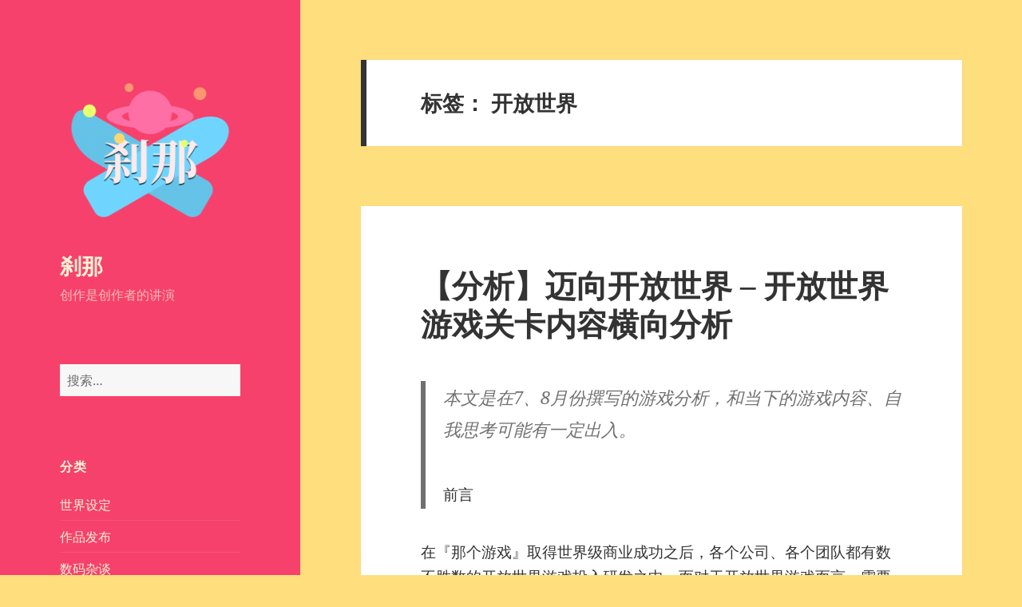

--- FILE ---
content_type: text/html; charset=UTF-8
request_url: https://fice.pro/tag/%E5%BC%80%E6%94%BE%E4%B8%96%E7%95%8C/
body_size: 21764
content:
<!DOCTYPE html>
<html lang="zh-CN" class="no-js">
<head>
	<meta charset="UTF-8">
	<meta name="viewport" content="width=device-width, initial-scale=1.0">
	<link rel="profile" href="https://gmpg.org/xfn/11">
	<link rel="pingback" href="https://fice.pro/xmlrpc.php">
	<script>
(function(html){html.className = html.className.replace(/\bno-js\b/,'js')})(document.documentElement);
//# sourceURL=twentyfifteen_javascript_detection
</script>
<title>开放世界 &#8211; 刹那</title>
<meta name='robots' content='max-image-preview:large' />
<link rel="alternate" type="application/rss+xml" title="刹那 &raquo; Feed" href="https://fice.pro/feed/" />
<link rel="alternate" type="application/rss+xml" title="刹那 &raquo; 评论Feed" href="https://fice.pro/comments/feed/" />
<link rel="alternate" type="application/rss+xml" title="刹那 &raquo; 开放世界标签Feed" href="https://fice.pro/tag/%e5%bc%80%e6%94%be%e4%b8%96%e7%95%8c/feed/" />
<script>
window._wpemojiSettings = {"baseUrl":"https:\/\/s.w.org\/images\/core\/emoji\/14.0.0\/72x72\/","ext":".png","svgUrl":"https:\/\/s.w.org\/images\/core\/emoji\/14.0.0\/svg\/","svgExt":".svg","source":{"concatemoji":"https:\/\/fice.pro\/wp-includes\/js\/wp-emoji-release.min.js?ver=6.1.9"}};
/*! This file is auto-generated */
!function(e,a,t){var n,r,o,i=a.createElement("canvas"),p=i.getContext&&i.getContext("2d");function s(e,t){var a=String.fromCharCode,e=(p.clearRect(0,0,i.width,i.height),p.fillText(a.apply(this,e),0,0),i.toDataURL());return p.clearRect(0,0,i.width,i.height),p.fillText(a.apply(this,t),0,0),e===i.toDataURL()}function c(e){var t=a.createElement("script");t.src=e,t.defer=t.type="text/javascript",a.getElementsByTagName("head")[0].appendChild(t)}for(o=Array("flag","emoji"),t.supports={everything:!0,everythingExceptFlag:!0},r=0;r<o.length;r++)t.supports[o[r]]=function(e){if(p&&p.fillText)switch(p.textBaseline="top",p.font="600 32px Arial",e){case"flag":return s([127987,65039,8205,9895,65039],[127987,65039,8203,9895,65039])?!1:!s([55356,56826,55356,56819],[55356,56826,8203,55356,56819])&&!s([55356,57332,56128,56423,56128,56418,56128,56421,56128,56430,56128,56423,56128,56447],[55356,57332,8203,56128,56423,8203,56128,56418,8203,56128,56421,8203,56128,56430,8203,56128,56423,8203,56128,56447]);case"emoji":return!s([129777,127995,8205,129778,127999],[129777,127995,8203,129778,127999])}return!1}(o[r]),t.supports.everything=t.supports.everything&&t.supports[o[r]],"flag"!==o[r]&&(t.supports.everythingExceptFlag=t.supports.everythingExceptFlag&&t.supports[o[r]]);t.supports.everythingExceptFlag=t.supports.everythingExceptFlag&&!t.supports.flag,t.DOMReady=!1,t.readyCallback=function(){t.DOMReady=!0},t.supports.everything||(n=function(){t.readyCallback()},a.addEventListener?(a.addEventListener("DOMContentLoaded",n,!1),e.addEventListener("load",n,!1)):(e.attachEvent("onload",n),a.attachEvent("onreadystatechange",function(){"complete"===a.readyState&&t.readyCallback()})),(e=t.source||{}).concatemoji?c(e.concatemoji):e.wpemoji&&e.twemoji&&(c(e.twemoji),c(e.wpemoji)))}(window,document,window._wpemojiSettings);
</script>
<style>
img.wp-smiley,
img.emoji {
	display: inline !important;
	border: none !important;
	box-shadow: none !important;
	height: 1em !important;
	width: 1em !important;
	margin: 0 0.07em !important;
	vertical-align: -0.1em !important;
	background: none !important;
	padding: 0 !important;
}
</style>
	<link rel='stylesheet' id='wp-block-library-css' href='https://fice.pro/wp-includes/css/dist/block-library/style.min.css?ver=6.1.9' media='all' />
<style id='wp-block-library-theme-inline-css'>
.wp-block-audio figcaption{color:#555;font-size:13px;text-align:center}.is-dark-theme .wp-block-audio figcaption{color:hsla(0,0%,100%,.65)}.wp-block-audio{margin:0 0 1em}.wp-block-code{border:1px solid #ccc;border-radius:4px;font-family:Menlo,Consolas,monaco,monospace;padding:.8em 1em}.wp-block-embed figcaption{color:#555;font-size:13px;text-align:center}.is-dark-theme .wp-block-embed figcaption{color:hsla(0,0%,100%,.65)}.wp-block-embed{margin:0 0 1em}.blocks-gallery-caption{color:#555;font-size:13px;text-align:center}.is-dark-theme .blocks-gallery-caption{color:hsla(0,0%,100%,.65)}.wp-block-image figcaption{color:#555;font-size:13px;text-align:center}.is-dark-theme .wp-block-image figcaption{color:hsla(0,0%,100%,.65)}.wp-block-image{margin:0 0 1em}.wp-block-pullquote{border-top:4px solid;border-bottom:4px solid;margin-bottom:1.75em;color:currentColor}.wp-block-pullquote__citation,.wp-block-pullquote cite,.wp-block-pullquote footer{color:currentColor;text-transform:uppercase;font-size:.8125em;font-style:normal}.wp-block-quote{border-left:.25em solid;margin:0 0 1.75em;padding-left:1em}.wp-block-quote cite,.wp-block-quote footer{color:currentColor;font-size:.8125em;position:relative;font-style:normal}.wp-block-quote.has-text-align-right{border-left:none;border-right:.25em solid;padding-left:0;padding-right:1em}.wp-block-quote.has-text-align-center{border:none;padding-left:0}.wp-block-quote.is-large,.wp-block-quote.is-style-large,.wp-block-quote.is-style-plain{border:none}.wp-block-search .wp-block-search__label{font-weight:700}.wp-block-search__button{border:1px solid #ccc;padding:.375em .625em}:where(.wp-block-group.has-background){padding:1.25em 2.375em}.wp-block-separator.has-css-opacity{opacity:.4}.wp-block-separator{border:none;border-bottom:2px solid;margin-left:auto;margin-right:auto}.wp-block-separator.has-alpha-channel-opacity{opacity:1}.wp-block-separator:not(.is-style-wide):not(.is-style-dots){width:100px}.wp-block-separator.has-background:not(.is-style-dots){border-bottom:none;height:1px}.wp-block-separator.has-background:not(.is-style-wide):not(.is-style-dots){height:2px}.wp-block-table{margin:"0 0 1em 0"}.wp-block-table thead{border-bottom:3px solid}.wp-block-table tfoot{border-top:3px solid}.wp-block-table td,.wp-block-table th{word-break:normal}.wp-block-table figcaption{color:#555;font-size:13px;text-align:center}.is-dark-theme .wp-block-table figcaption{color:hsla(0,0%,100%,.65)}.wp-block-video figcaption{color:#555;font-size:13px;text-align:center}.is-dark-theme .wp-block-video figcaption{color:hsla(0,0%,100%,.65)}.wp-block-video{margin:0 0 1em}.wp-block-template-part.has-background{padding:1.25em 2.375em;margin-top:0;margin-bottom:0}
</style>
<link rel='stylesheet' id='classic-theme-styles-css' href='https://fice.pro/wp-includes/css/classic-themes.min.css?ver=1' media='all' />
<style id='global-styles-inline-css'>
body{--wp--preset--color--black: #000000;--wp--preset--color--cyan-bluish-gray: #abb8c3;--wp--preset--color--white: #fff;--wp--preset--color--pale-pink: #f78da7;--wp--preset--color--vivid-red: #cf2e2e;--wp--preset--color--luminous-vivid-orange: #ff6900;--wp--preset--color--luminous-vivid-amber: #fcb900;--wp--preset--color--light-green-cyan: #7bdcb5;--wp--preset--color--vivid-green-cyan: #00d084;--wp--preset--color--pale-cyan-blue: #8ed1fc;--wp--preset--color--vivid-cyan-blue: #0693e3;--wp--preset--color--vivid-purple: #9b51e0;--wp--preset--color--dark-gray: #111;--wp--preset--color--light-gray: #f1f1f1;--wp--preset--color--yellow: #f4ca16;--wp--preset--color--dark-brown: #352712;--wp--preset--color--medium-pink: #e53b51;--wp--preset--color--light-pink: #ffe5d1;--wp--preset--color--dark-purple: #2e2256;--wp--preset--color--purple: #674970;--wp--preset--color--blue-gray: #22313f;--wp--preset--color--bright-blue: #55c3dc;--wp--preset--color--light-blue: #e9f2f9;--wp--preset--gradient--vivid-cyan-blue-to-vivid-purple: linear-gradient(135deg,rgba(6,147,227,1) 0%,rgb(155,81,224) 100%);--wp--preset--gradient--light-green-cyan-to-vivid-green-cyan: linear-gradient(135deg,rgb(122,220,180) 0%,rgb(0,208,130) 100%);--wp--preset--gradient--luminous-vivid-amber-to-luminous-vivid-orange: linear-gradient(135deg,rgba(252,185,0,1) 0%,rgba(255,105,0,1) 100%);--wp--preset--gradient--luminous-vivid-orange-to-vivid-red: linear-gradient(135deg,rgba(255,105,0,1) 0%,rgb(207,46,46) 100%);--wp--preset--gradient--very-light-gray-to-cyan-bluish-gray: linear-gradient(135deg,rgb(238,238,238) 0%,rgb(169,184,195) 100%);--wp--preset--gradient--cool-to-warm-spectrum: linear-gradient(135deg,rgb(74,234,220) 0%,rgb(151,120,209) 20%,rgb(207,42,186) 40%,rgb(238,44,130) 60%,rgb(251,105,98) 80%,rgb(254,248,76) 100%);--wp--preset--gradient--blush-light-purple: linear-gradient(135deg,rgb(255,206,236) 0%,rgb(152,150,240) 100%);--wp--preset--gradient--blush-bordeaux: linear-gradient(135deg,rgb(254,205,165) 0%,rgb(254,45,45) 50%,rgb(107,0,62) 100%);--wp--preset--gradient--luminous-dusk: linear-gradient(135deg,rgb(255,203,112) 0%,rgb(199,81,192) 50%,rgb(65,88,208) 100%);--wp--preset--gradient--pale-ocean: linear-gradient(135deg,rgb(255,245,203) 0%,rgb(182,227,212) 50%,rgb(51,167,181) 100%);--wp--preset--gradient--electric-grass: linear-gradient(135deg,rgb(202,248,128) 0%,rgb(113,206,126) 100%);--wp--preset--gradient--midnight: linear-gradient(135deg,rgb(2,3,129) 0%,rgb(40,116,252) 100%);--wp--preset--duotone--dark-grayscale: url('#wp-duotone-dark-grayscale');--wp--preset--duotone--grayscale: url('#wp-duotone-grayscale');--wp--preset--duotone--purple-yellow: url('#wp-duotone-purple-yellow');--wp--preset--duotone--blue-red: url('#wp-duotone-blue-red');--wp--preset--duotone--midnight: url('#wp-duotone-midnight');--wp--preset--duotone--magenta-yellow: url('#wp-duotone-magenta-yellow');--wp--preset--duotone--purple-green: url('#wp-duotone-purple-green');--wp--preset--duotone--blue-orange: url('#wp-duotone-blue-orange');--wp--preset--font-size--small: 13px;--wp--preset--font-size--medium: 20px;--wp--preset--font-size--large: 36px;--wp--preset--font-size--x-large: 42px;}.has-black-color{color: var(--wp--preset--color--black) !important;}.has-cyan-bluish-gray-color{color: var(--wp--preset--color--cyan-bluish-gray) !important;}.has-white-color{color: var(--wp--preset--color--white) !important;}.has-pale-pink-color{color: var(--wp--preset--color--pale-pink) !important;}.has-vivid-red-color{color: var(--wp--preset--color--vivid-red) !important;}.has-luminous-vivid-orange-color{color: var(--wp--preset--color--luminous-vivid-orange) !important;}.has-luminous-vivid-amber-color{color: var(--wp--preset--color--luminous-vivid-amber) !important;}.has-light-green-cyan-color{color: var(--wp--preset--color--light-green-cyan) !important;}.has-vivid-green-cyan-color{color: var(--wp--preset--color--vivid-green-cyan) !important;}.has-pale-cyan-blue-color{color: var(--wp--preset--color--pale-cyan-blue) !important;}.has-vivid-cyan-blue-color{color: var(--wp--preset--color--vivid-cyan-blue) !important;}.has-vivid-purple-color{color: var(--wp--preset--color--vivid-purple) !important;}.has-black-background-color{background-color: var(--wp--preset--color--black) !important;}.has-cyan-bluish-gray-background-color{background-color: var(--wp--preset--color--cyan-bluish-gray) !important;}.has-white-background-color{background-color: var(--wp--preset--color--white) !important;}.has-pale-pink-background-color{background-color: var(--wp--preset--color--pale-pink) !important;}.has-vivid-red-background-color{background-color: var(--wp--preset--color--vivid-red) !important;}.has-luminous-vivid-orange-background-color{background-color: var(--wp--preset--color--luminous-vivid-orange) !important;}.has-luminous-vivid-amber-background-color{background-color: var(--wp--preset--color--luminous-vivid-amber) !important;}.has-light-green-cyan-background-color{background-color: var(--wp--preset--color--light-green-cyan) !important;}.has-vivid-green-cyan-background-color{background-color: var(--wp--preset--color--vivid-green-cyan) !important;}.has-pale-cyan-blue-background-color{background-color: var(--wp--preset--color--pale-cyan-blue) !important;}.has-vivid-cyan-blue-background-color{background-color: var(--wp--preset--color--vivid-cyan-blue) !important;}.has-vivid-purple-background-color{background-color: var(--wp--preset--color--vivid-purple) !important;}.has-black-border-color{border-color: var(--wp--preset--color--black) !important;}.has-cyan-bluish-gray-border-color{border-color: var(--wp--preset--color--cyan-bluish-gray) !important;}.has-white-border-color{border-color: var(--wp--preset--color--white) !important;}.has-pale-pink-border-color{border-color: var(--wp--preset--color--pale-pink) !important;}.has-vivid-red-border-color{border-color: var(--wp--preset--color--vivid-red) !important;}.has-luminous-vivid-orange-border-color{border-color: var(--wp--preset--color--luminous-vivid-orange) !important;}.has-luminous-vivid-amber-border-color{border-color: var(--wp--preset--color--luminous-vivid-amber) !important;}.has-light-green-cyan-border-color{border-color: var(--wp--preset--color--light-green-cyan) !important;}.has-vivid-green-cyan-border-color{border-color: var(--wp--preset--color--vivid-green-cyan) !important;}.has-pale-cyan-blue-border-color{border-color: var(--wp--preset--color--pale-cyan-blue) !important;}.has-vivid-cyan-blue-border-color{border-color: var(--wp--preset--color--vivid-cyan-blue) !important;}.has-vivid-purple-border-color{border-color: var(--wp--preset--color--vivid-purple) !important;}.has-vivid-cyan-blue-to-vivid-purple-gradient-background{background: var(--wp--preset--gradient--vivid-cyan-blue-to-vivid-purple) !important;}.has-light-green-cyan-to-vivid-green-cyan-gradient-background{background: var(--wp--preset--gradient--light-green-cyan-to-vivid-green-cyan) !important;}.has-luminous-vivid-amber-to-luminous-vivid-orange-gradient-background{background: var(--wp--preset--gradient--luminous-vivid-amber-to-luminous-vivid-orange) !important;}.has-luminous-vivid-orange-to-vivid-red-gradient-background{background: var(--wp--preset--gradient--luminous-vivid-orange-to-vivid-red) !important;}.has-very-light-gray-to-cyan-bluish-gray-gradient-background{background: var(--wp--preset--gradient--very-light-gray-to-cyan-bluish-gray) !important;}.has-cool-to-warm-spectrum-gradient-background{background: var(--wp--preset--gradient--cool-to-warm-spectrum) !important;}.has-blush-light-purple-gradient-background{background: var(--wp--preset--gradient--blush-light-purple) !important;}.has-blush-bordeaux-gradient-background{background: var(--wp--preset--gradient--blush-bordeaux) !important;}.has-luminous-dusk-gradient-background{background: var(--wp--preset--gradient--luminous-dusk) !important;}.has-pale-ocean-gradient-background{background: var(--wp--preset--gradient--pale-ocean) !important;}.has-electric-grass-gradient-background{background: var(--wp--preset--gradient--electric-grass) !important;}.has-midnight-gradient-background{background: var(--wp--preset--gradient--midnight) !important;}.has-small-font-size{font-size: var(--wp--preset--font-size--small) !important;}.has-medium-font-size{font-size: var(--wp--preset--font-size--medium) !important;}.has-large-font-size{font-size: var(--wp--preset--font-size--large) !important;}.has-x-large-font-size{font-size: var(--wp--preset--font-size--x-large) !important;}
.wp-block-navigation a:where(:not(.wp-element-button)){color: inherit;}
:where(.wp-block-columns.is-layout-flex){gap: 2em;}
.wp-block-pullquote{font-size: 1.5em;line-height: 1.6;}
</style>
<link rel='stylesheet' id='twentyfifteen-fonts-css' href='https://fice.pro/wp-content/themes/twentyfifteen/assets/fonts/noto-sans-plus-noto-serif-plus-inconsolata.css?ver=20230328' media='all' />
<link rel='stylesheet' id='genericons-css' href='https://fice.pro/wp-content/themes/twentyfifteen/genericons/genericons.css?ver=20251101' media='all' />
<link rel='stylesheet' id='twentyfifteen-style-css' href='https://fice.pro/wp-content/themes/twentyfifteen/style.css?ver=20251202' media='all' />
<style id='twentyfifteen-style-inline-css'>

		/* Custom Header Background Color */
		body:before,
		.site-header {
			background-color: #f6416c;
		}

		@media screen and (min-width: 59.6875em) {
			.site-header,
			.secondary {
				background-color: transparent;
			}

			.widget button,
			.widget input[type="button"],
			.widget input[type="reset"],
			.widget input[type="submit"],
			.widget_calendar tbody a,
			.widget_calendar tbody a:hover,
			.widget_calendar tbody a:focus {
				color: #f6416c;
			}
		}
	

		/* Custom Sidebar Text Color */
		.site-title a,
		.site-description,
		.secondary-toggle:before {
			color: #f8f3d4;
		}

		.site-title a:hover,
		.site-title a:focus {
			color: rgba( 248, 243, 212, 0.7);
		}

		.secondary-toggle {
			border-color: rgba( 248, 243, 212, 0.1);
		}

		.secondary-toggle:hover,
		.secondary-toggle:focus {
			border-color: rgba( 248, 243, 212, 0.3);
		}

		.site-title a {
			outline-color: rgba( 248, 243, 212, 0.3);
		}

		@media screen and (min-width: 59.6875em) {
			.secondary a,
			.dropdown-toggle:after,
			.widget-title,
			.widget blockquote cite,
			.widget blockquote small {
				color: #f8f3d4;
			}

			.widget button,
			.widget input[type="button"],
			.widget input[type="reset"],
			.widget input[type="submit"],
			.widget_calendar tbody a {
				background-color: #f8f3d4;
			}

			.textwidget a {
				border-color: #f8f3d4;
			}

			.secondary a:hover,
			.secondary a:focus,
			.main-navigation .menu-item-description,
			.widget,
			.widget blockquote,
			.widget .wp-caption-text,
			.widget .gallery-caption {
				color: rgba( 248, 243, 212, 0.7);
			}

			.widget button:hover,
			.widget button:focus,
			.widget input[type="button"]:hover,
			.widget input[type="button"]:focus,
			.widget input[type="reset"]:hover,
			.widget input[type="reset"]:focus,
			.widget input[type="submit"]:hover,
			.widget input[type="submit"]:focus,
			.widget_calendar tbody a:hover,
			.widget_calendar tbody a:focus {
				background-color: rgba( 248, 243, 212, 0.7);
			}

			.widget blockquote {
				border-color: rgba( 248, 243, 212, 0.7);
			}

			.main-navigation ul,
			.main-navigation li,
			.secondary-toggle,
			.widget input,
			.widget textarea,
			.widget table,
			.widget th,
			.widget td,
			.widget pre,
			.widget li,
			.widget_categories .children,
			.widget_nav_menu .sub-menu,
			.widget_pages .children,
			.widget abbr[title] {
				border-color: rgba( 248, 243, 212, 0.1);
			}

			.dropdown-toggle:hover,
			.dropdown-toggle:focus,
			.widget hr {
				background-color: rgba( 248, 243, 212, 0.1);
			}

			.widget input:focus,
			.widget textarea:focus {
				border-color: rgba( 248, 243, 212, 0.3);
			}

			.sidebar a:focus,
			.dropdown-toggle:focus {
				outline-color: rgba( 248, 243, 212, 0.3);
			}
		}
	
</style>
<link rel='stylesheet' id='twentyfifteen-block-style-css' href='https://fice.pro/wp-content/themes/twentyfifteen/css/blocks.css?ver=20240715' media='all' />
<script src='https://fice.pro/wp-includes/js/jquery/jquery.min.js?ver=3.6.1' id='jquery-core-js'></script>
<script src='https://fice.pro/wp-includes/js/jquery/jquery-migrate.min.js?ver=3.3.2' id='jquery-migrate-js'></script>
<link rel="https://api.w.org/" href="https://fice.pro/wp-json/" /><link rel="alternate" type="application/json" href="https://fice.pro/wp-json/wp/v2/tags/61" /><link rel="EditURI" type="application/rsd+xml" title="RSD" href="https://fice.pro/xmlrpc.php?rsd" />
<link rel="wlwmanifest" type="application/wlwmanifest+xml" href="https://fice.pro/wp-includes/wlwmanifest.xml" />
<meta name="generator" content="WordPress 6.1.9" />
<style id="custom-background-css">
body.custom-background { background-color: #ffde7d; }
</style>
	<link rel="icon" href="https://fice.pro/wp-content/uploads/2020/10/cropped-刹那-1-1-32x32.png" sizes="32x32" />
<link rel="icon" href="https://fice.pro/wp-content/uploads/2020/10/cropped-刹那-1-1-192x192.png" sizes="192x192" />
<link rel="apple-touch-icon" href="https://fice.pro/wp-content/uploads/2020/10/cropped-刹那-1-1-180x180.png" />
<meta name="msapplication-TileImage" content="https://fice.pro/wp-content/uploads/2020/10/cropped-刹那-1-1-270x270.png" />
</head>

<body class="archive tag tag-61 custom-background wp-custom-logo wp-embed-responsive">
<svg xmlns="http://www.w3.org/2000/svg" viewBox="0 0 0 0" width="0" height="0" focusable="false" role="none" style="visibility: hidden; position: absolute; left: -9999px; overflow: hidden;" ><defs><filter id="wp-duotone-dark-grayscale"><feColorMatrix color-interpolation-filters="sRGB" type="matrix" values=" .299 .587 .114 0 0 .299 .587 .114 0 0 .299 .587 .114 0 0 .299 .587 .114 0 0 " /><feComponentTransfer color-interpolation-filters="sRGB" ><feFuncR type="table" tableValues="0 0.49803921568627" /><feFuncG type="table" tableValues="0 0.49803921568627" /><feFuncB type="table" tableValues="0 0.49803921568627" /><feFuncA type="table" tableValues="1 1" /></feComponentTransfer><feComposite in2="SourceGraphic" operator="in" /></filter></defs></svg><svg xmlns="http://www.w3.org/2000/svg" viewBox="0 0 0 0" width="0" height="0" focusable="false" role="none" style="visibility: hidden; position: absolute; left: -9999px; overflow: hidden;" ><defs><filter id="wp-duotone-grayscale"><feColorMatrix color-interpolation-filters="sRGB" type="matrix" values=" .299 .587 .114 0 0 .299 .587 .114 0 0 .299 .587 .114 0 0 .299 .587 .114 0 0 " /><feComponentTransfer color-interpolation-filters="sRGB" ><feFuncR type="table" tableValues="0 1" /><feFuncG type="table" tableValues="0 1" /><feFuncB type="table" tableValues="0 1" /><feFuncA type="table" tableValues="1 1" /></feComponentTransfer><feComposite in2="SourceGraphic" operator="in" /></filter></defs></svg><svg xmlns="http://www.w3.org/2000/svg" viewBox="0 0 0 0" width="0" height="0" focusable="false" role="none" style="visibility: hidden; position: absolute; left: -9999px; overflow: hidden;" ><defs><filter id="wp-duotone-purple-yellow"><feColorMatrix color-interpolation-filters="sRGB" type="matrix" values=" .299 .587 .114 0 0 .299 .587 .114 0 0 .299 .587 .114 0 0 .299 .587 .114 0 0 " /><feComponentTransfer color-interpolation-filters="sRGB" ><feFuncR type="table" tableValues="0.54901960784314 0.98823529411765" /><feFuncG type="table" tableValues="0 1" /><feFuncB type="table" tableValues="0.71764705882353 0.25490196078431" /><feFuncA type="table" tableValues="1 1" /></feComponentTransfer><feComposite in2="SourceGraphic" operator="in" /></filter></defs></svg><svg xmlns="http://www.w3.org/2000/svg" viewBox="0 0 0 0" width="0" height="0" focusable="false" role="none" style="visibility: hidden; position: absolute; left: -9999px; overflow: hidden;" ><defs><filter id="wp-duotone-blue-red"><feColorMatrix color-interpolation-filters="sRGB" type="matrix" values=" .299 .587 .114 0 0 .299 .587 .114 0 0 .299 .587 .114 0 0 .299 .587 .114 0 0 " /><feComponentTransfer color-interpolation-filters="sRGB" ><feFuncR type="table" tableValues="0 1" /><feFuncG type="table" tableValues="0 0.27843137254902" /><feFuncB type="table" tableValues="0.5921568627451 0.27843137254902" /><feFuncA type="table" tableValues="1 1" /></feComponentTransfer><feComposite in2="SourceGraphic" operator="in" /></filter></defs></svg><svg xmlns="http://www.w3.org/2000/svg" viewBox="0 0 0 0" width="0" height="0" focusable="false" role="none" style="visibility: hidden; position: absolute; left: -9999px; overflow: hidden;" ><defs><filter id="wp-duotone-midnight"><feColorMatrix color-interpolation-filters="sRGB" type="matrix" values=" .299 .587 .114 0 0 .299 .587 .114 0 0 .299 .587 .114 0 0 .299 .587 .114 0 0 " /><feComponentTransfer color-interpolation-filters="sRGB" ><feFuncR type="table" tableValues="0 0" /><feFuncG type="table" tableValues="0 0.64705882352941" /><feFuncB type="table" tableValues="0 1" /><feFuncA type="table" tableValues="1 1" /></feComponentTransfer><feComposite in2="SourceGraphic" operator="in" /></filter></defs></svg><svg xmlns="http://www.w3.org/2000/svg" viewBox="0 0 0 0" width="0" height="0" focusable="false" role="none" style="visibility: hidden; position: absolute; left: -9999px; overflow: hidden;" ><defs><filter id="wp-duotone-magenta-yellow"><feColorMatrix color-interpolation-filters="sRGB" type="matrix" values=" .299 .587 .114 0 0 .299 .587 .114 0 0 .299 .587 .114 0 0 .299 .587 .114 0 0 " /><feComponentTransfer color-interpolation-filters="sRGB" ><feFuncR type="table" tableValues="0.78039215686275 1" /><feFuncG type="table" tableValues="0 0.94901960784314" /><feFuncB type="table" tableValues="0.35294117647059 0.47058823529412" /><feFuncA type="table" tableValues="1 1" /></feComponentTransfer><feComposite in2="SourceGraphic" operator="in" /></filter></defs></svg><svg xmlns="http://www.w3.org/2000/svg" viewBox="0 0 0 0" width="0" height="0" focusable="false" role="none" style="visibility: hidden; position: absolute; left: -9999px; overflow: hidden;" ><defs><filter id="wp-duotone-purple-green"><feColorMatrix color-interpolation-filters="sRGB" type="matrix" values=" .299 .587 .114 0 0 .299 .587 .114 0 0 .299 .587 .114 0 0 .299 .587 .114 0 0 " /><feComponentTransfer color-interpolation-filters="sRGB" ><feFuncR type="table" tableValues="0.65098039215686 0.40392156862745" /><feFuncG type="table" tableValues="0 1" /><feFuncB type="table" tableValues="0.44705882352941 0.4" /><feFuncA type="table" tableValues="1 1" /></feComponentTransfer><feComposite in2="SourceGraphic" operator="in" /></filter></defs></svg><svg xmlns="http://www.w3.org/2000/svg" viewBox="0 0 0 0" width="0" height="0" focusable="false" role="none" style="visibility: hidden; position: absolute; left: -9999px; overflow: hidden;" ><defs><filter id="wp-duotone-blue-orange"><feColorMatrix color-interpolation-filters="sRGB" type="matrix" values=" .299 .587 .114 0 0 .299 .587 .114 0 0 .299 .587 .114 0 0 .299 .587 .114 0 0 " /><feComponentTransfer color-interpolation-filters="sRGB" ><feFuncR type="table" tableValues="0.098039215686275 1" /><feFuncG type="table" tableValues="0 0.66274509803922" /><feFuncB type="table" tableValues="0.84705882352941 0.41960784313725" /><feFuncA type="table" tableValues="1 1" /></feComponentTransfer><feComposite in2="SourceGraphic" operator="in" /></filter></defs></svg><div id="page" class="hfeed site">
	<a class="skip-link screen-reader-text" href="#content">
		跳至内容	</a>

	<div id="sidebar" class="sidebar">
		<header id="masthead" class="site-header">
			<div class="site-branding">
				<a href="https://fice.pro/" class="custom-logo-link" rel="home"><img width="248" height="248" src="https://fice.pro/wp-content/uploads/2020/10/cropped-刹那-1-2.png" class="custom-logo" alt="刹那" decoding="async" srcset="https://fice.pro/wp-content/uploads/2020/10/cropped-刹那-1-2.png 248w, https://fice.pro/wp-content/uploads/2020/10/cropped-刹那-1-2-150x150.png 150w" sizes="(max-width: 248px) 100vw, 248px" /></a>					<p class="site-title"><a href="https://fice.pro/" rel="home" >刹那</a></p>
										<p class="site-description">创作是创作者的讲演</p>
				
				<button class="secondary-toggle">菜单和挂件</button>
			</div><!-- .site-branding -->
		</header><!-- .site-header -->

			<div id="secondary" class="secondary">

		
		
					<div id="widget-area" class="widget-area" role="complementary">
				<aside id="search-2" class="widget widget_search"><form role="search" method="get" class="search-form" action="https://fice.pro/">
				<label>
					<span class="screen-reader-text">搜索：</span>
					<input type="search" class="search-field" placeholder="搜索&hellip;" value="" name="s" />
				</label>
				<input type="submit" class="search-submit screen-reader-text" value="搜索" />
			</form></aside><aside id="categories-2" class="widget widget_categories"><h2 class="widget-title">分类</h2><nav aria-label="分类">
			<ul>
					<li class="cat-item cat-item-49"><a href="https://fice.pro/category/%e4%bd%9c%e5%93%81%e5%8f%91%e5%b8%83/%e9%9d%9e%e9%ad%94/%e4%b8%96%e7%95%8c%e8%ae%be%e5%ae%9a/">世界设定</a>
</li>
	<li class="cat-item cat-item-14"><a href="https://fice.pro/category/%e4%bd%9c%e5%93%81%e5%8f%91%e5%b8%83/">作品发布</a>
</li>
	<li class="cat-item cat-item-8"><a href="https://fice.pro/category/%e6%95%b0%e7%a0%81%e6%9d%82%e8%b0%88/">数码杂谈</a>
</li>
	<li class="cat-item cat-item-1"><a href="https://fice.pro/category/uncategorized/">未分类</a>
</li>
	<li class="cat-item cat-item-2"><a href="https://fice.pro/category/%e6%9d%82%e8%b0%88/">杂谈</a>
</li>
	<li class="cat-item cat-item-15"><a href="https://fice.pro/category/%e4%bd%9c%e5%93%81%e5%8f%91%e5%b8%83/%e6%b8%b8%e6%88%8f%e5%88%9b%e4%bd%9c/">游戏创作</a>
</li>
	<li class="cat-item cat-item-3"><a href="https://fice.pro/category/%e6%b8%b8%e6%88%8f%e8%af%84%e8%ae%ba/">游戏评论</a>
</li>
			</ul>

			</nav></aside>
		<aside id="recent-posts-2" class="widget widget_recent_entries">
		<h2 class="widget-title">近期文章</h2><nav aria-label="近期文章">
		<ul>
											<li>
					<a href="https://fice.pro/2026/01/10/2025%e5%b9%b4%e7%bb%88%e6%80%bb%e7%bb%93%ef%bc%9a%e7%a5%9e%e7%bb%8f%e7%bd%91%e7%bb%9c%e4%b8%ad%e6%88%91%e7%9a%84%e5%9d%90%e6%a0%87/">2025年终总结：神经网络中“我”的坐标</a>
									</li>
											<li>
					<a href="https://fice.pro/2025/12/28/%e9%98%bf%e7%bb%b4%e5%a1%9406%e6%8f%90%e8%bd%a6%e5%b0%8f%e8%ae%b0/">阿维塔06提车小记</a>
									</li>
											<li>
					<a href="https://fice.pro/2025/11/02/%e3%80%8a%e4%b8%80%e6%88%98%e5%86%8d%e6%88%98%e3%80%8b%e8%a7%82%e5%90%8e%e6%84%9f%ef%bc%9a%e4%b8%80%e9%83%a8%e7%b2%be%e8%89%af%e7%9a%84%e8%ae%bd%e5%88%ba%e5%89%a7%ef%bc%8c%e7%be%8e%e5%9b%bd%e5%b7%a6/">《一战再战》观后感：一部精良的讽刺剧，美国左派的墓志铭</a>
									</li>
											<li>
					<a href="https://fice.pro/2025/10/14/%e6%a2%a6%e7%a2%8emmorpg%ef%bc%9a%e6%88%91%e4%bb%ac%e4%b8%ba%e4%bd%95%e5%86%8d%e4%b9%9f%e7%ad%89%e4%b8%8d%e6%9d%a5%e4%b8%8b%e4%b8%80%e4%b8%aa%e3%80%8a%e9%ad%94%e5%85%bd%e4%b8%96%e7%95%8c%e3%80%8b/">梦碎MMORPG：我们为何再也等不来下一个《魔兽世界》？</a>
									</li>
											<li>
					<a href="https://fice.pro/2025/08/31/%e4%bb%8e%e4%b9%b0%e8%bd%a6%e5%88%b0%e7%bd%91%e6%b8%b8%ef%bc%9a%e5%bd%93%e5%8a%b3%e5%8a%a8%e5%90%ab%e9%87%91%e9%87%8f%e8%a2%ab%e7%a8%80%e9%87%8a%ef%bc%8c%e6%b8%b8%e6%88%8f%e5%b0%b1/">从买车到网游：我找到了游戏变无聊的答案</a>
									</li>
					</ul>

		</nav></aside>			</div><!-- .widget-area -->
		
	</div><!-- .secondary -->

	</div><!-- .sidebar -->

	<div id="content" class="site-content">

	<section id="primary" class="content-area">
		<main id="main" class="site-main">

		
			<header class="page-header">
				<h1 class="page-title">标签： <span>开放世界</span></h1>			</header><!-- .page-header -->

			
<article id="post-654" class="post-654 post type-post status-publish format-standard hentry category-15 category-3 tag-62 tag-61 tag-57 tag-4">
	
	<header class="entry-header">
		<h2 class="entry-title"><a href="https://fice.pro/2021/10/23/%e3%80%90%e5%88%86%e6%9e%90%e3%80%91%e8%bf%88%e5%90%91%e5%bc%80%e6%94%be%e4%b8%96%e7%95%8c-%e5%bc%80%e6%94%be%e4%b8%96%e7%95%8c%e6%b8%b8%e6%88%8f%e5%85%b3%e5%8d%a1%e5%86%85%e5%ae%b9%e6%a8%aa/" rel="bookmark">【分析】迈向开放世界 &#8211; 开放世界游戏关卡内容横向分析</a></h2>	</header><!-- .entry-header -->

	<div class="entry-content">
		
<blockquote class="wp-block-quote"><p>本文是在7、8月份撰写的游戏分析，和当下的游戏内容、自我思考可能有一定出入。</p><cite>前言</cite></blockquote>



<p>在『那个游戏』取得世界级商业成功之后，各个公司、各个团队都有数不胜数的开放世界游戏投入研发之中。而对于开放世界游戏而言，需要哪些内容、如何加入则是不得不考虑的问题。所以我整理了市面上流行的多个开放世界的关卡内容，进行横向对比分析，为开放世界的游戏设计提供一些思路。</p>



<p>而选取的进行分析的游戏为育碧的《刺客信条：英灵殿》、SIE的《地平线：零之曙光》和《对马岛之鬼》、贝塞斯塔的《上古卷轴5》、米哈游的《原神》和任天堂的《塞尔达：荒野之息》。</p>



<p>这些游戏中有通过流水线量产来产出内容的，也有每个内容都交由设计师精心设计的。 有一次性消耗内容的卖拷贝游戏，也有需要长期线上维护的免费游戏。</p>



<figure class="wp-block-image"><img decoding="async" src="https://pic3.zhimg.com/80/v2-cbc4ae44c053e90cb50dc2f4fd9ef266_1440w.jpg" alt=""/></figure>



<p>通过对于这些不同游戏内容的分类对比，能更直观看到开放世界关卡内容设计中的需求、优点和缺点。 </p>



<p>我对开放世界的关卡内容进行了分类，分为对世界的探索、世界的生态和开放世界中的线性内容配置。</p>



<figure class="wp-block-image"><img decoding="async" src="https://pic3.zhimg.com/80/v2-a804482f2c701208347e0d5091c594df_1440w.png" alt=""/></figure>



<p>其中占比最大的是开放世界的探索部分。</p>



<h2>探索</h2>



<p>探索，是开放世界之所以为开放世界的原因。</p>



<figure class="wp-block-image"><img decoding="async" src="https://pic2.zhimg.com/80/v2-549f89bd73aa7147b9bb1497603e669c_1440w.png" alt=""/></figure>



<p>若去掉探索，那线性的关卡设计完全能满足设计和游玩的需求，开放世界本身就是为了满足玩家探索新世界的需求而存在的。</p>



<h3><strong>目的：解锁地图、扩展空间</strong></h3>



<p>探索的目的之一，是解锁地图、扩展游玩的空间。</p>



<figure class="wp-block-image"><img decoding="async" src="https://pic2.zhimg.com/80/v2-692dd29b586323e7ef1acea70ae2459a_1440w.png" alt=""/></figure>



<p>在开放世界中，玩家一开始对整个世界是未知的，将所有未知化为已知，是探索世界的一个重要目的。</p>



<p>而不同的开放世界游戏对其有不同的处理。</p>



<p>其中之一是迷雾解锁。就是指地图一开始是黑色的位置区域，随着玩家的移动地图的区域一点点变成包含信息的已知区域的一种线性解锁的过程。</p>



<figure class="wp-block-image"><img decoding="async" src="https://pic1.zhimg.com/v2-f45907fbb4b12eec72ac9aacf4e4949f.jpg?source=382ee89a" alt="视频封面"/></figure>



<figure class="wp-block-image"><img decoding="async" src="https://pic1.zhimg.com/80/v2-65a42ff8e77607514d2704054887ddae_1440w.png" alt=""/></figure>



<p>其代表游戏和优缺点如下图所示：</p>



<figure class="wp-block-image"><img decoding="async" src="https://pica.zhimg.com/80/v2-69c235993c0563225a6eafc626c723a7_1440w.png" alt=""/></figure>



<p>另一种模式是区域解锁，就是玩家到达某个解锁点后一口气解锁一片区域的地图信息的形式。</p>



<figure class="wp-block-image"><img decoding="async" src="https://pic1.zhimg.com/v2-c7e9855abfb371df3a7dba21017ce931.jpg?source=382ee89a" alt="视频封面"/></figure>



<p>其代表游戏和优缺点如下图所示：</p>



<figure class="wp-block-image"><img decoding="async" src="https://pic2.zhimg.com/80/v2-2c573945f8cae122b2736bacb91a2878_1440w.png" alt=""/></figure>



<p>也有比如地平线这种两者结合的，一开始迷雾解锁区域，当到达地图解锁点之后再解开一片区域，也是解锁地图方面一个很好的尝试。</p>



<figure class="wp-block-image"><img decoding="async" src="https://pica.zhimg.com/v2-979fee40deb0b85ac9f8edfac8085ddc.jpg?source=382ee89a" alt="视频封面"/></figure>



<p>而且这个媒体里可以看到，在地平线里玩家需要攀登上解锁点才能交互，解锁点附近也有大量的敌人需要玩家战斗或者潜入。</p>



<p>这种设计在开放世界游戏中还是比较常见的，荒野之息也是这样的设计。</p>



<p>这时就有一个问题：</p>



<figure class="wp-block-image"><img decoding="async" src="https://pica.zhimg.com/80/v2-e4284cf3424234df676859948c31b28e_1440w.png" alt=""/></figure>



<p>在《地平线》《荒野之息》中，地图开启点（塔）的解锁都会设计挑战和障碍，比如将其设置在敌人营地中间、需要攀登后才可解锁……比起《刺客信条》观光点一样的鸟瞰点，这是大幅度提高探索乐趣的设计。</p>



<p>但《原神》却完全没有采用……其原因是因为地图解锁是长线游玩的基本前置，若设置太高门槛则会导致大量轻量玩家流失。</p>



<figure class="wp-block-image"><img decoding="async" src="https://pica.zhimg.com/80/v2-45e423d167f8c091480da058adb2aa8f_1440w.png" alt=""/></figure>



<p>这另一个问题之后再进行讨论。 </p>



<h3><strong>目的：满足好奇、获得奖励</strong></h3>



<p>探索的目的的另外两个目的，是满足对未知内容的好奇心，和获取需要探索获得的奖励内容。</p>



<figure class="wp-block-image"><img decoding="async" src="https://pic3.zhimg.com/80/v2-a7749019c8a80ac9e278e7a83297571d_1440w.png" alt=""/></figure>



<p>这两点，开放世界中一般通过设立「探索点」来实现，也就是现在常说的「兴趣点」。</p>



<p>我准备把这这六个游戏分为四类来看。</p>



<figure class="wp-block-image"><img decoding="async" src="https://pic3.zhimg.com/80/v2-fc088f50b4ce27606d0202148a25a289_1440w.png" alt=""/></figure>



<p>一类可以看做负面案例，避免所谓开放世界给玩家带来的都是负面体验。</p>



<p>一类可以看做传统的正面案例，看看好的探索点如何满足玩家的好奇心和对奖励的渴求。</p>



<p>一类可以看做跳脱传统做法的新的开放世界设计规则，这个新规则和传统的做法是可以兼容的。</p>



<p>一类是看看长线运营游戏中对大地图的要素有怎样的需求。</p>



<figure class="wp-block-image"><img decoding="async" src="https://pica.zhimg.com/80/v2-504a60670af5f344abd6b2e2de3778e7_1440w.png" alt=""/></figure>



<p>开放世界，在这个时代成了很多玩家害怕和厌恶的词，一些游戏的设计可谓是功不可没。</p>



<p>没有引导和设计的开放，可以让玩家越玩越觉得自己在虚度光阴，越玩越觉得整个游戏过程都是重复的机械劳作（不拿工资那种）。</p>



<p>如何做到这一点呢？</p>



<p>你可以让你的探索点毫无规律，比如在《刺客信条英灵殿》中，给你精确到坐标的指引，但不告诉你指引的目标是什么。你可能因为是一个新的跑酷玩法点，但到了才发现是个支线任务；你可以以为是个支线任务，但到了才发现是个目前打不了的野外 BOSS。</p>



<p>你也可以让你的探索点奖励毫无意义，比如在《地平线》中探索点的收集品都是语音或者文字收集品，来补充一些可有可无的世界设定信息，对于人物角色成长、玩法扩展、剧情推动都毫无影响。</p>



<p>在这样的体验中，所以的探索点，都是遍布世界的密密麻麻的任务点，清理他们的行为只是单纯的重复的劳作。探索点对于主线和玩家角色成长并无太多帮助。</p>



<figure class="wp-block-image"><img decoding="async" src="https://pic2.zhimg.com/80/v2-988f70bfcd115e5801cbf2d09e4c2ad3_1440w.png" alt=""/></figure>



<figure class="wp-block-image"><img decoding="async" src="https://pic2.zhimg.com/v2-9dcd06a67fa5e3097f2c78a1a89e4668.jpg?source=382ee89a" alt="视频封面"/></figure>



<figure class="wp-block-video"></figure>



<p>而在引导上，这些游戏又完全抹杀了探索的必要性。</p>



<p>刺客信条可以通过鹰眼来俯视到附近所有探索点到位置，而地平线更是解锁地图时马上在地图上显示所有探索点到坐标，探索感为0。游戏中的探索点设置的正面意义有限。</p>



<figure class="wp-block-image"><img decoding="async" src="https://pic2.zhimg.com/80/v2-0185ca6359cba51f37c1be661a1fd46a_1440w.png" alt=""/></figure>



<p>而在对马岛之鬼中，首先其探索点类型不同玩法也不同，有的是作诗、有的是快速按键小游戏、有的是攀爬挑战。且其表现形式都和游戏背景融合，极大丰富了游戏中的背景叙事。</p>



<p>同时对马岛探索点的奖励与角色成长关联性强，对角色的不同纬度进行提升。</p>



<figure class="wp-block-image"><img decoding="async" src="https://pic1.zhimg.com/80/v2-4e605d3edc8471e4761bb4b19e8830e6_1440w.png" alt=""/></figure>



<p>与此类似，上古卷轴探索点类型丰富，以自然点方式还原了世界的环境和人文；探索点中未知的奖励和任务吸引玩家不断探索；玩家只能通过探索或者和NPC交互来获知新的探索点信息，使得游戏世界的探索过程真实可信。</p>



<figure class="wp-block-image"><img decoding="async" src="https://pic1.zhimg.com/80/v2-3bfb1c3a14b3b1d747b35cd0e6306bda_1440w.png" alt=""/></figure>



<figure class="wp-block-image"><img decoding="async" src="https://pic1.zhimg.com/v2-ecf4f8a39bf6360cb4239fcfb9f8f568.jpg?source=382ee89a" alt="视频封面"/></figure>



<p>这些游戏也不会让提示来抹杀探索乐趣，而是把引导融入游戏的视觉、听觉和叙事。</p>



<p>比如对马岛的引导方式有：</p>



<p>指引之风：设定目标后风像目标方向吹，带动树叶等粒子效果进行方向提示。</p>



<p>火光：占领区会有火光和烟雾，在远处可见。</p>



<p>震动：特殊服装会在附近有宝藏时让手柄震动，同时有萤火虫向目标飞行。</p>



<p>黄鸟：探索点附近会出现黄鸟，以叫声提醒玩家。玩家靠近后会向目标飞行。</p>



<p>NPC指引：和NPC沟通得到探索点的信息时会在大地图对其坐标进行标记。</p>



<p>而上古卷轴也会通过叙事（和NPC沟通得到探索点的信息时会在大地图对其坐标进行标记）来指引玩家前往探索点。</p>



<p>通过视觉和叙事这种游戏内部而非UI的指引，增强了玩家的带入感和探索感。</p>



<figure class="wp-block-image"><img decoding="async" src="https://pic1.zhimg.com/80/v2-f75c58a7a1d7b7d564c485b269acf8de_1440w.png" alt=""/></figure>



<p>在荒野之息中，并没有传统探索点的设置，而是基于任天堂自己的“引力法则”和三角法则来设计整个开放世界。</p>



<p>首先，游戏中的武器、材料都为稀缺资源，需要探索来进行补充；游戏中会在地标、营地、废墟等地点设计不同的挑战和收集，并通过视觉的引导来让玩家主动探索。</p>



<p>将每个兴趣点以视觉引导和目标驱动来做区分，然后以三角法则来做切分。</p>



<p>大的三角形作为地标来引导玩家。</p>



<p>中三角形来做地形直接的切割，来隐藏不同的引力点。</p>



<p>小三角形则是在小区域内调节玩家操作、体验、战斗的节奏，辅助关卡设计。</p>



<p>在不设置有明确图标指引的探索点的基础上，通过这两个法则来配置游戏中的兴趣点，让玩家探索游戏世界的过程中，能有很好的节奏去接触一个又一个的新兴趣点，让整个探索游戏过程充满惊喜。</p>



<figure class="wp-block-image"><img decoding="async" src="https://pica.zhimg.com/80/v2-505d383b3c139d5785660f902e019315_1440w.png" alt=""/></figure>



<figure class="wp-block-image"><img decoding="async" src="https://pic2.zhimg.com/v2-19493614ce6848bba4885e00d08c6ab9.jpg?source=382ee89a" alt="视频封面"/></figure>



<p>同时，游戏中融入环境的解谜小游戏，给探索中制作惊喜。</p>



<p>奖励是扩展玩家背包栏位，也属于不必要但能改善游玩体验的奖励。</p>



<figure class="wp-block-image"><img decoding="async" src="https://pic1.zhimg.com/80/v2-525bfa33116ae4bd8c4311d482f69d34_1440w.png" alt=""/></figure>



<p>和荒野之息不同，原神中就设置了大量的探索点。</p>



<p>原神的探索点大致可以分为两类。</p>



<p>一类是满足在线长期运营游戏的周期性内容消耗，比如启示之花、藏金之花可以获得经验值和优秀币。</p>



<p>无相之某某、纯水精灵这些则是获取角色突破材料的唯一出处。</p>



<p>这些内容都是直接在地图上标出的，没有需要探索的要素，且收获奖励需要消耗游戏体力值。</p>



<p>他们其实和开放世界探索没有联系，只是服务性游戏在开放世界中的内容投放。但BOSS和大世界的结合丰富了开放世界的生态和BOSS背景。<br>除此之外原神的开放世界中确实设置了需要探索才能收集的一些奖励。比如在一些不好到达的位置设置的，用于区域等级成长的神瞳。</p>



<figure class="wp-block-image"><img decoding="async" src="https://pic2.zhimg.com/v2-2de418c0f2bbd81dbe05f4b77c1e39d2.jpg?source=382ee89a" alt="视频封面"/></figure>



<p>还有如果有钥匙可以解开获得大量奖励的灵龛。以及其他需要解谜或者战斗才能收集的宝箱。</p>



<p>这些兴趣点并非长线运营的一部分，而是实实在在的探索奖励，所以并不会直接在地图上进行提示，而是和荒野之息一样只有玩家去主动探索这些区域才能够发现。</p>



<figure class="wp-block-image"><img decoding="async" src="https://pic3.zhimg.com/80/v2-05e142e7259f2c21df1dbbf693130345_1440w.png" alt=""/></figure>



<p>所以作为长线运营的游戏，和原神一样把重复的必要的玩法和探索的不重复的内容进行区分是有必要的，而其探索部分完全可以学习其他开放世界中优秀的设计，摒弃掉会造成负面体验的设计。</p>



<figure class="wp-block-image"><img decoding="async" src="https://pic1.zhimg.com/80/v2-7f7ad3fcbf2a59b3f5650fb7e4d04a92_1440w.png" alt=""/></figure>



<h3><strong>障碍：敌人</strong></h3>



<figure class="wp-block-image"><img decoding="async" src="https://pic3.zhimg.com/80/v2-9df61e1687450c53ec9102c90ab348aa_1440w.png" alt=""/></figure>



<p>有了探索的目标，就需要探索的障碍，比如敌人。市面上的大多数3A规模开放世界游戏，其实在敌人的设计上很没有开放世界的感觉。</p>



<figure class="wp-block-image"><img decoding="async" src="https://pic3.zhimg.com/80/v2-626741894d43b23295c2f7ace3bce821_1440w.png" alt=""/></figure>



<p>他们有可能有这些问题：</p>



<p>不同区域，敌人类型变化不明显；我明明到了新的地图，我遇见的敌人和之前也差不多……哪怕有区别，也大同小异。</p>



<p>不同敌人，战斗策略变化不明显；我的战斗策略不需要系统层级的改变。</p>



<p>不同难度，游戏体验变化不明显；因为第二点，敌人的强弱往往只是数值上的变化，顶多对闪避、格挡等战斗系统的测试更加频繁、惩罚更加严厉，我的游戏体验本身没有变化。</p>



<p>当然也有可能这些问题同时存在，比如刺客信条英灵殿。</p>



<p>出现这些问题的原因主要是因为敌人的设计是基于战斗系统，而不是基于开放世界，他们的类型、区分、系统策略并没有和开放世界的关卡设计进行绑定。</p>



<figure class="wp-block-image"><img decoding="async" src="https://pic3.zhimg.com/80/v2-025159b35b0f153e7f98a4ff4c97419b_1440w.png" alt=""/></figure>



<p>当然，抛开开放世界的话，这些游戏有不少可取之处，我们也需要在局部进行学习。</p>



<figure class="wp-block-image"><img decoding="async" src="https://pic1.zhimg.com/v2-038aae5f8e557d13250ecf57259108a5.jpg?source=382ee89a" alt=""/></figure>



<p>比如对马岛敌人的设计和搭配丰富了游戏的战斗体验，不同兵种的搭配给战斗增加了难度。敌人不同架势对应克制不同敌人为游戏的战斗增加了节奏。</p>



<figure class="wp-block-image"><img decoding="async" src="https://pica.zhimg.com/v2-e12793b21109ba18c03cd448ed66e3f4.jpg?source=382ee89a" alt=""/></figure>



<p>而机械兽的设计是地平线的最大亮点，一是作为世界观叙事的主体完善了游戏环境，二是不同机械兽的功能设计让游戏战斗玩法更加丰富。</p>



<figure class="wp-block-image"><img decoding="async" src="https://pica.zhimg.com/80/v2-4673e4e7f2c6d3fdb85f47df1b6c7835_1440w.png" alt=""/></figure>



<p>开放世界的敌人是如何设计的呢？比如荒野之息中，游戏的敌人类型分类很明确。</p>



<p>敌人会根据区域不同做不同的配置，强化世界地图叙事。</p>



<p>敌人会进行不同类型的搭配，让玩家面对不同的战斗需要不同的策略。</p>



<p>不同功能、不同属性的敌人和关卡搭配后形成恰当的关卡阻碍和挑战。 </p>



<h3><strong>障碍：BOSS</strong></h3>



<figure class="wp-block-image"><img decoding="async" src="https://pic2.zhimg.com/80/v2-b629e5d05f64bfd4a15dd53fbf8274ac_1440w.png" alt=""/></figure>



<p>探索中另一个常见的阻碍是野外BOSS。这些开放世界游戏的野外BOSS设计都各有特色，详见下图。</p>



<figure class="wp-block-image"><img decoding="async" src="https://pic2.zhimg.com/80/v2-58e96727b78bc689ca5860df7393b40c_1440w.png" alt=""/></figure>



<p>他们的野外BOSS都经过了单独的BOSS战流程设计（如小怪的配合、阶段转换），有很强的挑战性。</p>



<figure class="wp-block-image"><img decoding="async" src="https://pic2.zhimg.com/80/v2-fdf634be5da6474837373184e136eaa9_1440w.png" alt=""/></figure>



<p>野外BOSS的存在主要意义是：</p>



<p> 为玩家的探索体验提供了意外的挑战和奖励。调整了玩家探索玩法的节奏。</p>



<p>通过奇观式的体验强化游戏的环境叙事。 </p>



<p>为玩家的行进路线增加障碍和长期成长目标。比如当玩家的角色成长与野外BOSS攻略要求不匹配时就只能选择绕路或者后头，然后为了未来战胜这个BOSS提示自己的能力。</p>



<figure class="wp-block-image"><img decoding="async" src="https://pica.zhimg.com/80/v2-639173484edf872cc0fa29123bad9b60_1440w.png" alt=""/></figure>



<figure class="wp-block-image"><img decoding="async" src="https://pic3.zhimg.com/v2-b0e49ace7f539747c154048cc31aecfa.jpg?source=382ee89a" alt=""/></figure>



<p>在环境叙事方面，野外BOSS要贴合本身开放世界的风格，比如在对马岛中就没有巨大的野外BOSS，而是武士之间的决斗。</p>



<h2><strong>障碍：敌人营地</strong></h2>



<figure class="wp-block-image"><img decoding="async" src="https://pic2.zhimg.com/80/v2-340da5688919cfc481efb1e5f13d051a_1440w.png" alt=""/></figure>



<p>还有一个探索中的障碍则是敌人营地。</p>



<p>开放世界都会有敌人的聚集地，来控制探索地图节奏。</p>



<p>英灵殿的掠夺；地平线的土匪营和劣化区；对马岛的占领区；上古卷轴的兽人要塞、帝国营地、风暴斗篷营地；原神的丘丘人聚集地；荒野之息的敌人据点……</p>



<p>敌人营地也可以实现对敌对势力的环境叙事需求。毕竟很多时候玩家的敌人并不是乌合之众，玩家有自己的主城、营地，敌人也可以有自己的。</p>



<p>通常会提供丰厚的奖励奖励攻略敌人营地的玩家。比如英灵殿的营地掠夺是升级主城的唯一方式、荒野之息的敌人营地里会有稀有的材料和武器、上古卷轴5中敌人营地可能是很多稀有物品的获取地或者特殊任务的入口。让玩家知难而上。</p>



<figure class="wp-block-image"><img decoding="async" src="https://pic3.zhimg.com/80/v2-e46b99710d5641646bb800d7c09b8621_1440w.png" alt=""/></figure>



<figure class="wp-block-image"><img decoding="async" src="https://pic1.zhimg.com/v2-e8ecf618ef61eebd7e8cde5ddf055c37.jpg?source=382ee89a" alt=""/></figure>



<p>这里可以分享一下对马岛中的敌人营地设计。</p>



<p>在对马岛中，整个土地被蒙古人占领，而玩家可以一步一步将其解放。</p>



<figure class="wp-block-image"><img decoding="async" src="https://pic1.zhimg.com/80/v2-91e2794cea6c834d83b57aa940e81033_1440w.png" alt=""/></figure>



<p>解放之后玩家可以获得如上奖励。</p>



<p>解放占领区是开放世界的主题目标，将占领区（阻碍）变成解放区（据点）在获得奖励的同时不断解开地图完成度，可以成为玩家探索世界的动力。同时与主题相切合。</p>



<figure class="wp-block-image"><img decoding="async" src="https://pica.zhimg.com/80/v2-21fe875b82a94ca1c8dd31f7611fff60_1440w.png" alt=""/></figure>



<p>在对比在探索中，原神和其他游戏的区别时，以上难题更加突出。这是设计长线运营开放世界游戏时必须考虑的问题。</p>



<p>这里我分享一个自己的思路可以讨论。</p>



<figure class="wp-block-image"><img decoding="async" src="https://pic3.zhimg.com/80/v2-69f18d184f15903e5b8e54e585b2e866_1440w.png" alt=""/></figure>



<p>针对不同的玩家和玩法需求，整个世界的地图可以被划分成三种区域。</p>



<p>区域A：少量探索要求，大量已知区域，重复任务区域。比如原神中的日常、周常就可以在这个区域和稍微周边的区域中进行。游戏中的城镇也设置在这块区域。</p>



<p>区域B：探索玩法区域，需要主动探索发现探索点和奖励，需要克服障碍才能解锁地图。玩家可以在版本中通过付出时间和精力解锁这些区域获得其中的奖励，SOC玩法也可以从这里开始推进。</p>



<p>区域C：挑战玩法区域，高强度探索压力，无法轻易解锁地图，内容有一定随机性。这块区域对于普通玩家没有探索也可以，满足于重度的有强力探索欲加挑战欲的玩家，通过个性化奖励来回报他们。</p>



<p>这个区域划分无关系统规则，而是对关卡内容设计和玩法投放的一个指导，最终希望让持有碎片化时间的玩家可以在安全区域进行重复的日常与活动，减少他们游戏时的压力。而当玩家有成片时间时可以进行探索区域和挑战区域更加深度的，不重复的玩法。</p>



<figure class="wp-block-image"><img decoding="async" src="https://pic2.zhimg.com/80/v2-0dd827860ebb4e5aa7cd576f56ba7f4a_1440w.png" alt=""/></figure>



<p>在具体的内容投放上可以做出以上的区分。 </p>



<p>具体而言，是希望这个开放世界的安全区域能够成为原神的初始区域一样可以轻松完成日常周常活动的区域。</p>



<p>其探索区域可以成为类似荒野之息或者对马岛一样玩家可以去探索自己感兴趣的地点解锁自己感兴趣的内容的区域。</p>



<p>危险区域则是像黑魂或者原神雪山区域一样充满挑战和设计，能够被玩家津津乐道但不要求所有玩家都必须完成的区域。</p>



<h2>生态</h2>



<figure class="wp-block-image"><img decoding="async" src="https://pic3.zhimg.com/80/v2-ae39030a8748279b24bfaf6f5a3d359b_1440w.png" alt=""/></figure>



<p>在探索的部分，我们可以看到比如原神做的是好于刺客信条、地平线的。但为什么很多玩家能够很明确的认为后者是开放世界。</p>



<p>对前者却有些意见不一呢？</p>



<p>我想是因为很多玩家对于『开放世界』的接受程度还是取决于世界本身的说服力，也就是开放世界的生态。</p>



<p>这个世界很大，又像活的一样，普通的玩家便将其视为『世界』而非『关卡』。所以生态虽然和实际游玩关系不大，但确是普通玩家眼中『开放世界』最显著的特征。</p>



<p> 开放世界的生态可以分为四个部分来看待。</p>



<figure class="wp-block-image"><img decoding="async" src="https://pic1.zhimg.com/80/v2-e7e3ceffc234183c805182dc19cb0c1f_1440w.png" alt=""/></figure>



<p>城镇，是游戏中的玩家的避风港，也是很多功能的入口。</p>



<p>植物则是野外生态的主要组成部分，一般会作为材料来源驱使玩家获取。</p>



<p>动物偶尔也会作为材料来源，比如原神里面的肉、英灵殿里的毛皮，但更多的还是作为生态环境塑造的一部分，可交互性不强。</p>



<p>除此之外，一般游戏也会通过纯粹的美术资源来做一些植被、灰尘、飞虫等不可交互的生态表现，让游戏世界更有『空气感』。</p>



<p>这个部分很重要的一点是在功能上无用的资源。</p>



<figure class="wp-block-image"><img decoding="async" src="https://pic3.zhimg.com/80/v2-a9b212dea4a212f1c05226c1d42e472c_1440w.png" alt=""/></figure>



<figure class="wp-block-image"><img decoding="async" src="https://pic1.zhimg.com/v2-44eb01fd26098d1f1cae537fdb1e3bc1.jpg?source=382ee89a" alt=""/></figure>



<p>英灵殿的城镇在设计上其实很糟糕，其功能非常分散，很难满足玩家对城镇的功能聚合的需求。且城内也有危险区域所以没有栖息地地归属感。</p>



<p>但普通玩家会认为英灵殿的城镇更像个城镇，这主要就是在于城市的生态塑造上。会有一些随机生成的NPC以不一致的速度行走、或者单人或者成群地做着不同的生活待机动作。</p>



<p>这个生态塑造并不一定需要英灵殿城镇的规模。</p>



<figure class="wp-block-image"><img decoding="async" src="https://pica.zhimg.com/v2-5654dbfe3d6201985b333b1cab2a5576.jpg?source=382ee89a" alt=""/></figure>



<figure class="wp-block-image"><img decoding="async" src="https://pic3.zhimg.com/80/v2-79965606f99ee3f06fdf98172e2b67c7_1440w.png" alt=""/></figure>



<p>要达成这样的生态环境不一定需要巨大的城镇规模。</p>



<p>比如在功能设计上，荒野之息的功能设计就足够优秀，和野外的危险位置环境形成反差，有舒适的环境和一些便利的环境。同时会提供一些休闲支线任务调节游戏节奏。</p>



<p>它通过设计不同NPC自己的作息规律和行为模式同时辅助支线玩法让整个城镇的生态可信。</p>



<figure class="wp-block-image"><img decoding="async" src="https://pic1.zhimg.com/v2-524a3a5f475e7ed2584efc173d04da12.jpg?source=382ee89a" alt=""/></figure>



<p>提到城镇，不得不提到一个特殊的存在：主城。</p>



<p>英灵殿是几个游戏里唯一拥有主城的，媒体开场就是其季节活动的一个开场剧情。</p>



<p>主城的设立让玩家有一个拥有归属感的的地方可以进行各项日常操作，比如补给、升级、接取任务等。而且主城可以有自己的升级系统让玩家能够有长期成长的空间。</p>



<p>同时因为地点唯一也能很好做季节性活动的投放不影响大世界其他部分。</p>



<p>但主城会弱化其他城镇的功能，所以具体是否拥有主城更多还是依照项目自身的目标。</p>



<figure class="wp-block-image"><img decoding="async" src="https://pic2.zhimg.com/v2-69e7e4eef2e067055ecfab6819bdf48a.jpg?source=382ee89a" alt=""/></figure>



<p>对动物交互要求最严格的育碧肯定算其中之一，刺客信条里的动物可以形成自己的生态系统。</p>



<p>除开媒体里的捕食，也有一些会影响国内游戏版号发放的行为。</p>



<p>其实在功能上英灵殿对动物的设计还是比较差的，没有除开生态之外的考虑，所有动物掉落统一的食物和毛皮。</p>



<figure class="wp-block-image"><img decoding="async" src="https://pic3.zhimg.com/80/v2-794165172097b6bc04b020164a2b0862_1440w.png" alt=""/></figure>



<p>这方面对马岛的设计对玩家更友好：有攻击性的野兽会掉落素材，而没有攻击性的动物什么都不掉落玩家只需要观赏。</p>



<p>但在生态上，刺客信条更容易让玩家感到这个世界活着。</p>



<h2>线内容</h2>



<figure class="wp-block-image"><img decoding="async" src="https://pic1.zhimg.com/80/v2-2c3e74e3905ba5ef7149a642c8eda8a1_1440w.png" alt=""/></figure>



<p>最后一个部分是线内容。 </p>



<p>和开放世界对应的是线性设计的内容。</p>



<p>在开放世界游戏中，也存在着很多线性内容，比如地下城和任务。线性内容是做游玩内容设计最方便的方式，也有很多生产高质量游玩内容的方法论。</p>



<figure class="wp-block-image"><img decoding="async" src="https://pic3.zhimg.com/80/v2-8395eb95ed9aa9679f49f500b526dde0_1440w.png" alt=""/></figure>



<p>在线性关卡方面，对马岛因为把所有的流程放在开放世界上所以没有设计；而英灵殿这方面做的存在感极弱也略过不提。</p>



<p>剩下四个游戏分为三类。</p>



<figure class="wp-block-image"><img decoding="async" src="https://pic2.zhimg.com/80/v2-f969afa7be0fa1176983867fc145538f_1440w.png" alt=""/></figure>



<figure class="wp-block-image"><img decoding="async" src="https://pic3.zhimg.com/v2-1de9202f968536b4ea6eca8c7204fdd7.jpg?source=382ee89a" alt=""/></figure>



<p>第一类是《地平线》《上古卷轴》这种用优秀的线性关卡充实了游戏内容深的的。</p>



<p>比如地平线在游戏中有多个炼铸厂区域，其拥有唯一的入口，较长流程的线性副本，会有多个战斗区域、潜行区域、解谜和BOSS战组成。以深度线性设计填充了空洞的开放时间世界，在主线剧情中占比较大。</p>



<p>上古卷轴中更是有数十个洞穴、矮人遗迹，里面有半开放的关卡、唯一的终点。</p>



<p>这些内容都为游戏增加了有深度和强度的、经过设计的玩法挑战，然后给予玩家丰厚的奖励。</p>



<figure class="wp-block-image"><img decoding="async" src="https://pic1.zhimg.com/80/v2-732382e555886fce089179ce3367c609_1440w.png" alt=""/></figure>



<p>而在原神中，把线性关卡分成了几个类型做成了游戏中的重复玩法。</p>



<p>这对于一个长线运营游戏来说是必不可少的，但由于重复游玩的要求其关卡设计一般比较简短和纯粹。这种关卡并无法满足玩家对内容深度的要求，但对于长线运营游戏却是必不可少的。</p>



<p>最后是荒野之息，我认为对于开放世界而言，其有开放世界游戏应当避免的一部分和应当学习的一部分。</p>



<figure class="wp-block-image"><img decoding="async" src="https://pic1.zhimg.com/80/v2-3728f77d8fb8f81ab1208724e72a3a3d_1440w.png" alt=""/></figure>



<p>神庙挑战本身填充了游戏的内容，用传统的塞尔达关卡设计思路丰富了玩家的体验。但体验上大量的神庙解谜与大世界探索并非是融洽的设计，甚至是两个时代的玩法。只喜欢旧式塞尔达解谜的玩家，大世界的探索反而会成为其去往新关卡的阻碍而弃坑；被任天堂设计的开放世界吸引的玩家也很可能将大量的神庙关卡视为枯燥的收集要素。</p>



<p>四个神兽在游戏中是最为扎实的关卡设计，四神兽的关卡补充了荒野之息背景故事中的史诗 感，并为整个游戏流程留下了深刻的印象。但关卡内部美术和音乐缺少辨识度，给整体游玩印象造成了减分。</p>



<figure class="wp-block-image"><img decoding="async" src="https://pica.zhimg.com/80/v2-eec8c563df160795fe0c743078b2d4ac_1440w.png" alt=""/></figure>



<p>针对线性关卡内容在长线运营游戏和开放世界探索要求不一致的情况，也可以和探索点一样分类设计。</p>



<p>比如游戏中的线性关卡可以分为以上三类，在设计时内容的规划就可以有所区分。</p>



<figure class="wp-block-image"><img decoding="async" src="https://pic2.zhimg.com/80/v2-5495cc4ceddc525d2e3a8cfd9c328193_1440w.png" alt=""/></figure>



<p>其中剧情关卡为配合主线剧情表演的关卡内容，在去掉叙事内容后可以作为一种月常的固定挑战加入功能副本之中。</p>



<figure class="wp-block-image"><img decoding="async" src="https://pica.zhimg.com/80/v2-3f2dd9c57899ebe22a416a753fe8e27b_1440w.png" alt=""/></figure>



<p>在这样的区分下，我们就可以在线性关卡中学习各种优秀的关卡设计，为玩家带来出色的游戏体验。</p>



<p>而同时，开放世界游戏一般会提供大量的线性任务作为其内容填充和引导方式。</p>



<p>但在大量的开放世界游戏中，其不一定是正面的存在。</p>



<p>英灵殿和地平线的支线任务非常缺乏亮点，即没有有趣的剧情、也没有有趣的玩法、也没有吸引玩家的奖励，却在地图上不断提示要求玩家完成。</p>



<figure class="wp-block-image"><img decoding="async" src="https://pica.zhimg.com/80/v2-34e3a6f8f5fbc8b98c8fd7bf1e5210a2_1440w.png" alt=""/></figure>



<p>这种内容不如没有，GTA5里面支线内容少到近乎匮乏，但留下了让玩家深刻的支线故事。</p>



<p>如果没有内容，可以不做。</p>



<p> 而对应的我可以讲在《上古卷轴5》的一段经历，应该是2011年的事情，正好十年过去了，我还记忆犹新。</p>



<figure class="wp-block-image"><img decoding="async" src="https://pic1.zhimg.com/80/v2-5b2c3e5edb64c958afcb190878532e75_1440w.png" alt=""/></figure>



<p>游戏里，我在白漫城的酒馆和NPC喝酒划拳，结果喝晕了过去。</p>



<p>等醒来时，发现自己已经被绑架到远离白漫城到土匪营地。</p>



<p>我战胜了土匪，正想着回家，路边有个NPC因为忘了什么事情，让我帮忙给附近奥卡斯城里送信。</p>



<p>等我到了奥卡斯城，城门口就遇到了一个凶杀案，还没等我调查案子就被凶手陷害，自己成了凶手，被关进监狱。</p>



<p>而监狱中关着当地的一个反叛军，他们经过长期谋划，正准备越狱。</p>



<p>我目睹了他们的越狱事件，整个城市陷入混乱，自己也跑了出来。</p>



<p>后来我接取了清理叛军据点的任务，去一个线性副本完成了这个任务，获得了很好的装备。但却得知叛军早已里应外合扩散开了，这个区域将陷于长期的困难中。</p>



<p>上古卷轴中的支线任务为游戏中的主体玩法，一为玩家提供了游戏目标，为了完成任务的奖励玩家会持续推进任务和获取新的任务；二为玩家提供了指引，通过任务的方式让玩家千万还未到达的地点。</p>



<p>但这样的任务需要大量的内容投入，上古卷轴这种游戏可以说是由任务组成的。</p>



<p>而少量的任务内容也有少量的做法。</p>



<figure class="wp-block-image"><img decoding="async" src="https://pic1.zhimg.com/80/v2-c77454678ff8615dc14d06ba51a9a00d_1440w.png" alt=""/></figure>



<p>浮世草简短精炼、剧情演出很好补充了大世界背景。</p>



<p>仁之道和主线一起分各个章节向前推进，可以算是多线叙事的支线剧情。</p>



<p>传承任务涉及玩家核心技能解锁，吸引力很足。整体任务设计质量和叙事质量都很高，能满足玩家对重度支线体验的诉求。</p>



<p>这和原神对支线、活动、角色任务的分类比较类似，但对各种内容的比重把控的更加合理。</p>



<p>在需要内容投放的地方投入设计和制作成本，给玩家带来很好任务体验；在不需要过多内容投放的地方把任务设计的短小精悍，给玩家举手之劳的意外之喜。不要没东西瞎加东西，最后食之无味，弃之……又没法放弃。</p>



<figure class="wp-block-image"><img decoding="async" src="https://pic1.zhimg.com/80/v2-c2a14047bd744eb71187c44af06185f0_1440w.png" alt=""/></figure>



<p>在开放世界的设计上，我们应当以这三点为目标，给玩家带来出色的开放世界游玩体验。</p>
	</div><!-- .entry-content -->

	
	<footer class="entry-footer">
		<span class="posted-on"><span class="screen-reader-text">发布于 </span><a href="https://fice.pro/2021/10/23/%e3%80%90%e5%88%86%e6%9e%90%e3%80%91%e8%bf%88%e5%90%91%e5%bc%80%e6%94%be%e4%b8%96%e7%95%8c-%e5%bc%80%e6%94%be%e4%b8%96%e7%95%8c%e6%b8%b8%e6%88%8f%e5%85%b3%e5%8d%a1%e5%86%85%e5%ae%b9%e6%a8%aa/" rel="bookmark"><time class="entry-date published" datetime="2021-10-23T13:30:56+08:00">2021年10月23日</time><time class="updated" datetime="2021-10-23T14:51:40+08:00">2021年10月23日</time></a></span><span class="cat-links"><span class="screen-reader-text">分类 </span><a href="https://fice.pro/category/%e4%bd%9c%e5%93%81%e5%8f%91%e5%b8%83/%e6%b8%b8%e6%88%8f%e5%88%9b%e4%bd%9c/" rel="category tag">游戏创作</a>、<a href="https://fice.pro/category/%e6%b8%b8%e6%88%8f%e8%af%84%e8%ae%ba/" rel="category tag">游戏评论</a></span><span class="tags-links"><span class="screen-reader-text">标签 </span><a href="https://fice.pro/tag/%e5%85%b3%e5%8d%a1%e8%ae%be%e8%ae%a1/" rel="tag">关卡设计</a>、<a href="https://fice.pro/tag/%e5%bc%80%e6%94%be%e4%b8%96%e7%95%8c/" rel="tag">开放世界</a>、<a href="https://fice.pro/tag/%e6%b8%b8%e6%88%8f%e5%88%9b%e4%bd%9c/" rel="tag">游戏创作</a>、<a href="https://fice.pro/tag/%e6%b8%b8%e6%88%8f%e8%ae%be%e8%ae%a1/" rel="tag">游戏设计</a></span>			</footer><!-- .entry-footer -->

</article><!-- #post-654 -->

		</main><!-- .site-main -->
	</section><!-- .content-area -->


	</div><!-- .site-content -->

	<footer id="colophon" class="site-footer">
		<div class="site-info">
									<a href="https://cn.wordpress.org/" class="imprint">
				自豪地采用WordPress			</a>
		</div><!-- .site-info -->
	</footer><!-- .site-footer -->

</div><!-- .site -->


<p>刹那Copyright © fice.pro</p>
<p><a href="http://beian.miit.gov.cn/">备案号：鄂ICP备2020018602号-1</a></p>
<a target="_blank" href="http://www.beian.gov.cn/portal/registerSystemInfo?recordcode=42032502000139" style="display:inline-block;text-decoration:none;height:20px;line-height:20px;"><img src="https://fice.pro/wp-content/uploads/2020/11/备案图标.png" style="float:left;"/>
<p style="float:left;height:20px;line-height:20px;margin: 0px 0px 0px 5px; color:#939393;">鄂公网安备 42032502000139号</p></a> <script id='twentyfifteen-script-js-extra'>
var screenReaderText = {"expand":"<span class=\"screen-reader-text\">\u5c55\u5f00\u5b50\u83dc\u5355<\/span>","collapse":"<span class=\"screen-reader-text\">\u6298\u53e0\u5b50\u83dc\u5355<\/span>"};
</script>
<script src='https://fice.pro/wp-content/themes/twentyfifteen/js/functions.js?ver=20250729' id='twentyfifteen-script-js'></script>

</body>
</html>
